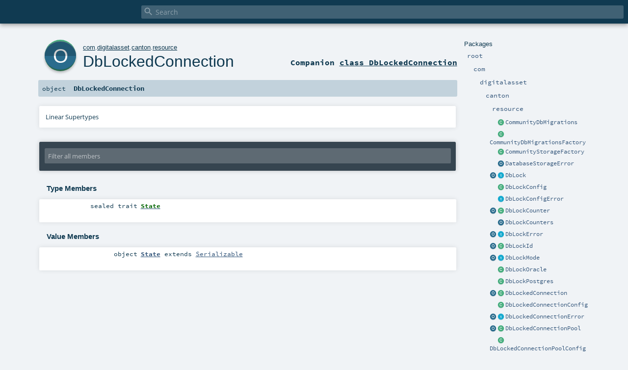

--- FILE ---
content_type: text/html
request_url: https://docs.daml.com/2.1.0/canton/scaladoc/com/digitalasset/canton/resource/DbLockedConnection$.html
body_size: 3498
content:
<!DOCTYPE html ><html><head><meta http-equiv="X-UA-Compatible" content="IE=edge"/><meta content="width=device-width, initial-scale=1.0, maximum-scale=1.0, user-scalable=no" name="viewport"/><title></title><meta content="" name="description"/><meta content="" name="keywords"/><meta http-equiv="content-type" content="text/html; charset=UTF-8"/><link href="../../../../lib/index.css" media="screen" type="text/css" rel="stylesheet"/><link href="../../../../lib/template.css" media="screen" type="text/css" rel="stylesheet"/><link href="../../../../lib/print.css" media="print" type="text/css" rel="stylesheet"/><link href="../../../../lib/diagrams.css" media="screen" type="text/css" rel="stylesheet" id="diagrams-css"/><script type="text/javascript" src="../../../../lib/jquery.min.js"></script><script type="text/javascript" src="../../../../lib/index.js"></script><script type="text/javascript" src="../../../../index.js"></script><script type="text/javascript" src="../../../../lib/scheduler.js"></script><script type="text/javascript" src="../../../../lib/template.js"></script><script type="text/javascript">/* this variable can be used by the JS to determine the path to the root document */
var toRoot = '../../../../';</script></head><body><div id="search"><span id="doc-title"><span id="doc-version"></span></span> <span class="close-results"><span class="left">&lt;</span> Back</span><div id="textfilter"><span class="input"><input autocapitalize="none" placeholder="Search" id="index-input" type="text" accesskey="/"/><i class="clear material-icons"></i><i id="search-icon" class="material-icons"></i></span></div></div><div id="search-results"><div id="search-progress"><div id="progress-fill"></div></div><div id="results-content"><div id="entity-results"></div><div id="member-results"></div></div></div><div id="content-scroll-container" style="-webkit-overflow-scrolling: touch;"><div id="content-container" style="-webkit-overflow-scrolling: touch;"><div id="subpackage-spacer"><div id="packages"><h1>Packages</h1><ul><li class="indented0 " name="_root_.root" group="Ungrouped" fullComment="yes" data-isabs="false" visbl="pub"><a id="_root_" class="anchorToMember"></a><a id="root:_root_" class="anchorToMember"></a> <span class="permalink"><a href="../../../../index.html" title="Permalink"><i class="material-icons"></i></a></span> <span class="modifier_kind"><span class="modifier"></span> <span class="kind">package</span></span> <span class="symbol"><a href="../../../../index.html" title=""><span class="name">root</span></a></span><div class="fullcomment"><dl class="attributes block"><dt>Definition Classes</dt><dd><a href="../../../../index.html" name="_root_" id="_root_" class="extype">root</a></dd></dl></div></li><li class="indented1 " name="_root_.com" group="Ungrouped" fullComment="yes" data-isabs="false" visbl="pub"><a id="com" class="anchorToMember"></a><a id="com:com" class="anchorToMember"></a> <span class="permalink"><a href="../../../../com/index.html" title="Permalink"><i class="material-icons"></i></a></span> <span class="modifier_kind"><span class="modifier"></span> <span class="kind">package</span></span> <span class="symbol"><a href="../../../index.html" title=""><span class="name">com</span></a></span><div class="fullcomment"><dl class="attributes block"><dt>Definition Classes</dt><dd><a href="../../../../index.html" name="_root_" id="_root_" class="extype">root</a></dd></dl></div></li><li class="indented2 " name="com.digitalasset" group="Ungrouped" fullComment="yes" data-isabs="false" visbl="pub"><a id="digitalasset" class="anchorToMember"></a><a id="digitalasset:digitalasset" class="anchorToMember"></a> <span class="permalink"><a href="../../../../com/digitalasset/index.html" title="Permalink"><i class="material-icons"></i></a></span> <span class="modifier_kind"><span class="modifier"></span> <span class="kind">package</span></span> <span class="symbol"><a href="../../index.html" title=""><span class="name">digitalasset</span></a></span><div class="fullcomment"><dl class="attributes block"><dt>Definition Classes</dt><dd><a href="../../../index.html" name="com" id="com" class="extype">com</a></dd></dl></div></li><li class="indented3 " name="com.digitalasset.canton" group="Ungrouped" fullComment="yes" data-isabs="false" visbl="pub"><a id="canton" class="anchorToMember"></a><a id="canton:canton" class="anchorToMember"></a> <span class="permalink"><a href="../../../../com/digitalasset/canton/index.html" title="Permalink"><i class="material-icons"></i></a></span> <span class="modifier_kind"><span class="modifier"></span> <span class="kind">package</span></span> <span class="symbol"><a href="../index.html" title=""><span class="name">canton</span></a></span><div class="fullcomment"><dl class="attributes block"><dt>Definition Classes</dt><dd><a href="../../index.html" name="com.digitalasset" id="com.digitalasset" class="extype">digitalasset</a></dd></dl></div></li><li class="indented4 " name="com.digitalasset.canton.resource" group="Ungrouped" fullComment="yes" data-isabs="false" visbl="pub"><a id="resource" class="anchorToMember"></a><a id="resource:resource" class="anchorToMember"></a> <span class="permalink"><a href="../../../../com/digitalasset/canton/resource/index.html" title="Permalink"><i class="material-icons"></i></a></span> <span class="modifier_kind"><span class="modifier"></span> <span class="kind">package</span></span> <span class="symbol"><a href="index.html" title=""><span class="name">resource</span></a></span><div class="fullcomment"><dl class="attributes block"><dt>Definition Classes</dt><dd><a href="../index.html" name="com.digitalasset.canton" id="com.digitalasset.canton" class="extype">canton</a></dd></dl></div></li><li class="current-entities indented4"><span class="separator"></span> <a href="CommunityDbMigrations.html" title="" class="class"></a><a href="CommunityDbMigrations.html" title="">CommunityDbMigrations</a></li><li class="current-entities indented4"><span class="separator"></span> <a href="CommunityDbMigrationsFactory.html" title="" class="class"></a><a href="CommunityDbMigrationsFactory.html" title="">CommunityDbMigrationsFactory</a></li><li class="current-entities indented4"><span class="separator"></span> <a href="CommunityStorageFactory.html" title="" class="class"></a><a href="CommunityStorageFactory.html" title="">CommunityStorageFactory</a></li><li class="current-entities indented4"><span class="separator"></span> <a href="DatabaseStorageError$.html" title="" class="object"></a><a href="DatabaseStorageError$.html" title="">DatabaseStorageError</a></li><li class="current-entities indented4"><a href="DbLock$.html" title="" class="object"></a> <a href="DbLock.html" title="Abstraction for an application-specific database lock." class="trait"></a><a href="DbLock.html" title="Abstraction for an application-specific database lock.">DbLock</a></li><li class="current-entities indented4"><span class="separator"></span> <a href="DbLockConfig.html" title="" class="class"></a><a href="DbLockConfig.html" title="">DbLockConfig</a></li><li class="current-entities indented4"><span class="separator"></span> <a href="DbLockConfigError.html" title="" class="trait"></a><a href="DbLockConfigError.html" title="">DbLockConfigError</a></li><li class="current-entities indented4"><a href="DbLockCounter$.html" title="" class="object"></a> <a href="DbLockCounter.html" title="" class="class"></a><a href="DbLockCounter.html" title="">DbLockCounter</a></li><li class="current-entities indented4"><span class="separator"></span> <a href="DbLockCounters$.html" title="We pre-allocate a set of counters that are used as part of the lock ID allocation." class="object"></a><a href="DbLockCounters$.html" title="We pre-allocate a set of counters that are used as part of the lock ID allocation.">DbLockCounters</a></li><li class="current-entities indented4"><a href="DbLockError$.html" title="" class="object"></a> <a href="DbLockError.html" title="" class="trait"></a><a href="DbLockError.html" title="">DbLockError</a></li><li class="current-entities indented4"><a href="DbLockId$.html" title="" class="object"></a> <a href="DbLockId.html" title="Common Wrapper for DB lock identifier" class="class"></a><a href="DbLockId.html" title="Common Wrapper for DB lock identifier">DbLockId</a></li><li class="current-entities indented4"><a href="DbLockMode$.html" title="" class="object"></a> <a href="DbLockMode.html" title="" class="trait"></a><a href="DbLockMode.html" title="">DbLockMode</a></li><li class="current-entities indented4"><span class="separator"></span> <a href="DbLockOracle.html" title="A Oracle DB lock using the DBMS_LOCK package." class="class"></a><a href="DbLockOracle.html" title="A Oracle DB lock using the DBMS_LOCK package.">DbLockOracle</a></li><li class="current-entities indented4"><span class="separator"></span> <a href="DbLockPostgres.html" title="A Postgres DB lock using advisory locks" class="class"></a><a href="DbLockPostgres.html" title="A Postgres DB lock using advisory locks">DbLockPostgres</a></li><li class="current-entities indented4"><a href="" title="" class="object"></a> <a href="DbLockedConnection.html" title="Maintains the combination of a persistent DB connection and a DB lock acquired on that connection." class="class"></a><a href="DbLockedConnection.html" title="Maintains the combination of a persistent DB connection and a DB lock acquired on that connection.">DbLockedConnection</a></li><li class="current-entities indented4"><span class="separator"></span> <a href="DbLockedConnectionConfig.html" title="Configuration of a DB-locked connection, i.e., a database connection with an associated DB lock." class="class"></a><a href="DbLockedConnectionConfig.html" title="Configuration of a DB-locked connection, i.e., a database connection with an associated DB lock.">DbLockedConnectionConfig</a></li><li class="current-entities indented4"><a href="DbLockedConnectionError$.html" title="" class="object"></a> <a href="DbLockedConnectionError.html" title="" class="trait"></a><a href="DbLockedConnectionError.html" title="">DbLockedConnectionError</a></li><li class="current-entities indented4"><a href="DbLockedConnectionPool$.html" title="" class="object"></a> <a href="DbLockedConnectionPool.html" title="A pool of DbLockedConnection for writes guarded by a main lock." class="class"></a><a href="DbLockedConnectionPool.html" title="A pool of DbLockedConnection for writes guarded by a main lock.">DbLockedConnectionPool</a></li><li class="current-entities indented4"><span class="separator"></span> <a href="DbLockedConnectionPoolConfig.html" title="Configuration for the connection pool using DB locks." class="class"></a><a href="DbLockedConnectionPoolConfig.html" title="Configuration for the connection pool using DB locks.">DbLockedConnectionPoolConfig</a></li><li class="current-entities indented4"><a href="DbLockedConnectionPoolError$.html" title="" class="object"></a> <a href="DbLockedConnectionPoolError.html" title="" class="trait"></a><a href="DbLockedConnectionPoolError.html" title="">DbLockedConnectionPoolError</a></li><li class="current-entities indented4"><a href="DbMigrations$.html" title="" class="object"></a> <a href="DbMigrations.html" title="" class="trait"></a><a href="DbMigrations.html" title="">DbMigrations</a></li><li class="current-entities indented4"><span class="separator"></span> <a href="DbMigrationsFactory.html" title="" class="trait"></a><a href="DbMigrationsFactory.html" title="">DbMigrationsFactory</a></li><li class="current-entities indented4"><a href="DbStorage$.html" title="" class="object"></a> <a href="DbStorage.html" title="" class="trait"></a><a href="DbStorage.html" title="">DbStorage</a></li><li class="current-entities indented4"><a href="DbStorageMulti$.html" title="" class="object"></a> <a href="DbStorageMulti.html" title="DB Storage implementation that allows multiple processes to access the underlying database and uses a pool of write connections which are guarded by an exclusive main lock to ensure a single writer instance." class="class"></a><a href="DbStorageMulti.html" title="DB Storage implementation that allows multiple processes to access the underlying database and uses a pool of write connections which are guarded by an exclusive main lock to ensure a single writer instance.">DbStorageMulti</a></li><li class="current-entities indented4"><a href="DbStorageSingle$.html" title="" class="object"></a> <a href="DbStorageSingle.html" title="DB Storage implementation that assumes a single process accessing the underlying database." class="class"></a><a href="DbStorageSingle.html" title="DB Storage implementation that assumes a single process accessing the underlying database.">DbStorageSingle</a></li><li class="current-entities indented4"><span class="separator"></span> <a href="DbStore.html" title="" class="trait"></a><a href="DbStore.html" title="">DbStore</a></li><li class="current-entities indented4"><span class="separator"></span> <a href="DbVersionCheck$.html" title="" class="object"></a><a href="DbVersionCheck$.html" title="">DbVersionCheck</a></li><li class="current-entities indented4"><span class="separator"></span> <a href="EnterpriseDbMigrations.html" title="" class="class"></a><a href="EnterpriseDbMigrations.html" title="">EnterpriseDbMigrations</a></li><li class="current-entities indented4"><span class="separator"></span> <a href="EnterpriseDbMigrationsFactory.html" title="" class="class"></a><a href="EnterpriseDbMigrationsFactory.html" title="">EnterpriseDbMigrationsFactory</a></li><li class="current-entities indented4"><span class="separator"></span> <a href="EnterpriseReplicatedStorageFactory.html" title="" class="class"></a><a href="EnterpriseReplicatedStorageFactory.html" title="">EnterpriseReplicatedStorageFactory</a></li><li class="current-entities indented4"><span class="separator"></span> <a href="EnterpriseStorageFactory.html" title="" class="class"></a><a href="EnterpriseStorageFactory.html" title="">EnterpriseStorageFactory</a></li><li class="current-entities indented4"><span class="separator"></span> <a href="IdempotentInsert$.html" title="Utilities for safely and idempotently inserting records to a datastore." class="object"></a><a href="IdempotentInsert$.html" title="Utilities for safely and idempotently inserting records to a datastore.">IdempotentInsert</a></li><li class="current-entities indented4"><a href="KeepAliveConnection$.html" title="" class="object"></a> <a href="KeepAliveConnection.html" title="Connection wrapper to prevent closing of the connection." class="class"></a><a href="KeepAliveConnection.html" title="Connection wrapper to prevent closing of the connection.">KeepAliveConnection</a></li><li class="current-entities indented4"><span class="separator"></span> <a href="MemoryStorage.html" title="" class="class"></a><a href="MemoryStorage.html" title="">MemoryStorage</a></li><li class="current-entities indented4"><span class="separator"></span> <a href="OracleDbLock$.html" title="" class="object"></a><a href="OracleDbLock$.html" title="">OracleDbLock</a></li><li class="current-entities indented4"><span class="separator"></span> <a href="PostgresDbLock$.html" title="" class="object"></a><a href="PostgresDbLock$.html" title="">PostgresDbLock</a></li><li class="current-entities indented4"><span class="separator"></span> <a href="StateMachine.html" title="" class="trait"></a><a href="StateMachine.html" title="">StateMachine</a></li><li class="current-entities indented4"><span class="separator"></span> <a href="Storage.html" title="Storage resources (e.g., a database connection pool) that must be released on shutdown." class="trait"></a><a href="Storage.html" title="Storage resources (e.g., a database connection pool) that must be released on shutdown.">Storage</a></li><li class="current-entities indented4"><span class="separator"></span> <a href="StorageDebug$.html" title="Convenience method to extract the arguments of a sql query for debugging purposes" class="object"></a><a href="StorageDebug$.html" title="Convenience method to extract the arguments of a sql query for debugging purposes">StorageDebug</a></li><li class="current-entities indented4"><a href="StorageFactory$.html" title="" class="object"></a> <a href="StorageFactory.html" title="" class="trait"></a><a href="StorageFactory.html" title="">StorageFactory</a></li><li class="current-entities indented4"><a href="TransactionalStoreUpdate$.html" title="" class="object"></a> <a href="TransactionalStoreUpdate.html" title="A store update operation that can be executed transactionally with other independent update operations." class="trait"></a><a href="TransactionalStoreUpdate.html" title="A store update operation that can be executed transactionally with other independent update operations.">TransactionalStoreUpdate</a></li><li class="current-entities indented4"><span class="separator"></span> <a href="WithDbLock$.html" title="" class="object"></a><a href="WithDbLock$.html" title="">WithDbLock</a></li></ul></div></div><div id="content"><body class="object value"><div id="definition"><a href="DbLockedConnection.html" title="See companion class"><div class="big-circle object-companion-class">o</div></a><p id="owner"><a href="../../../index.html" name="com" id="com" class="extype">com</a>.<a href="../../index.html" name="com.digitalasset" id="com.digitalasset" class="extype">digitalasset</a>.<a href="../index.html" name="com.digitalasset.canton" id="com.digitalasset.canton" class="extype">canton</a>.<a href="index.html" name="com.digitalasset.canton.resource" id="com.digitalasset.canton.resource" class="extype">resource</a></p><h1><a href="DbLockedConnection.html" title="See companion class">DbLockedConnection</a><span class="permalink"><a href="../../../../com/digitalasset/canton/resource/DbLockedConnection$.html" title="Permalink"><i class="material-icons"></i></a></span></h1><h3><span class="morelinks"><div>Companion <a href="DbLockedConnection.html" title="See companion class">class DbLockedConnection</a></div></span></h3></div><h4 id="signature" class="signature"><span class="modifier_kind"><span class="modifier"></span> <span class="kind">object</span></span> <span class="symbol"><span class="name">DbLockedConnection</span></span></h4><div id="comment" class="fullcommenttop"><div class="toggleContainer"><div class="toggle block"><span>Linear Supertypes</span><div class="superTypes hiddenContent"><a href="../../../../scala/index.html#AnyRef=Object" name="scala.AnyRef" id="scala.AnyRef" class="extmbr">AnyRef</a>, <a href="https://www.scala-lang.org/api/2.13.8/scala/Any.html#scala.Any" name="scala.Any" id="scala.Any" class="extype">Any</a></div></div></div></div><div id="mbrsel"><div class="toggle"></div><div id="memberfilter"><i class="material-icons arrow"></i><span class="input"><input placeholder="Filter all members" id="mbrsel-input" type="text" accesskey="/"/></span><i class="clear material-icons"></i></div><div id="filterby"><div id="order"><span class="filtertype">Ordering</span><ol><li class="alpha in"><span>Alphabetic</span></li><li class="inherit out"><span>By Inheritance</span></li></ol></div><div class="ancestors"><span class="filtertype">Inherited<br/></span><ol id="linearization"><li class="in" name="com.digitalasset.canton.resource.DbLockedConnection"><span>DbLockedConnection</span></li><li class="in" name="scala.AnyRef"><span>AnyRef</span></li><li class="in" name="scala.Any"><span>Any</span></li></ol></div><div class="ancestors"><span class="filtertype"></span><ol><li class="hideall out"><span>Hide All</span></li><li class="showall in"><span>Show All</span></li></ol></div><div id="visbl"><span class="filtertype">Visibility</span><ol><li class="public in"><span>Public</span></li><li class="protected out"><span>Protected</span></li></ol></div></div></div><div id="template"><div id="allMembers"><div id="types" class="types members"><h3>Type Members</h3><ol><li class="indented0 " name="com.digitalasset.canton.resource.DbLockedConnection.State" group="Ungrouped" fullComment="no" data-isabs="true" visbl="pub"><a id="StateextendsProductwithSerializablewithPrettyPrinting" class="anchorToMember"></a><a id="State:State" class="anchorToMember"></a> <span class="permalink"><a href="../../../../com/digitalasset/canton/resource/DbLockedConnection$$State.html" title="Permalink"><i class="material-icons"></i></a></span> <span class="modifier_kind"><span class="modifier">sealed </span> <span class="kind">trait</span></span> <span class="symbol"><a href="DbLockedConnection$$State.html" title=""><span class="name">State</span></a><span class="result"> extends <a href="https://www.scala-lang.org/api/2.13.8/scala/Product.html#scala.Product" name="scala.Product" id="scala.Product" class="extype">Product</a> with <a href="../../../../scala/index.html#Serializable=java.io.Serializable" name="scala.Serializable" id="scala.Serializable" class="extmbr">Serializable</a> with <a href="../logging/pretty/PrettyPrinting.html" name="com.digitalasset.canton.logging.pretty.PrettyPrinting" id="com.digitalasset.canton.logging.pretty.PrettyPrinting" class="extype">PrettyPrinting</a></span></span></li></ol></div><div class="values members"><h3>Value Members</h3><ol><li class="indented0 " name="scala.AnyRef#!=" group="Ungrouped" fullComment="yes" data-isabs="false" visbl="pub"><a id="!=(x$1:Any):Boolean" class="anchorToMember"></a><a id="!=(Any):Boolean" class="anchorToMember"></a> <span class="permalink"><a href="../../../../com/digitalasset/canton/resource/DbLockedConnection$.html#!=(x$1:Any):Boolean" title="Permalink"><i class="material-icons"></i></a></span> <span class="modifier_kind"><span class="modifier">final </span> <span class="kind">def</span></span> <span class="symbol"><span class="name" title="gt4s: $bang$eq">!=</span><span class="params">(<span name="arg0">arg0: <a href="https://www.scala-lang.org/api/2.13.8/scala/Any.html#scala.Any" name="scala.Any" id="scala.Any" class="extype">Any</a></span>)</span><span class="result">: <a href="https://www.scala-lang.org/api/2.13.8/scala/Boolean.html#scala.Boolean" name="scala.Boolean" id="scala.Boolean" class="extype">Boolean</a></span></span><div class="fullcomment"><dl class="attributes block"><dt>Definition Classes</dt><dd>AnyRef → Any</dd></dl></div></li><li class="indented0 " name="scala.AnyRef###" group="Ungrouped" fullComment="yes" data-isabs="false" visbl="pub"><a id="##:Int" class="anchorToMember"></a> <span class="permalink"><a href="../../../../com/digitalasset/canton/resource/DbLockedConnection$.html###:Int" title="Permalink"><i class="material-icons"></i></a></span> <span class="modifier_kind"><span class="modifier">final </span> <span class="kind">def</span></span> <span class="symbol"><span class="name" title="gt4s: $hash$hash">##</span><span class="result">: <a href="https://www.scala-lang.org/api/2.13.8/scala/Int.html#scala.Int" name="scala.Int" id="scala.Int" class="extype">Int</a></span></span><div class="fullcomment"><dl class="attributes block"><dt>Definition Classes</dt><dd>AnyRef → Any</dd></dl></div></li><li class="indented0 " name="scala.AnyRef#==" group="Ungrouped" fullComment="yes" data-isabs="false" visbl="pub"><a id="==(x$1:Any):Boolean" class="anchorToMember"></a><a id="==(Any):Boolean" class="anchorToMember"></a> <span class="permalink"><a href="../../../../com/digitalasset/canton/resource/DbLockedConnection$.html#==(x$1:Any):Boolean" title="Permalink"><i class="material-icons"></i></a></span> <span class="modifier_kind"><span class="modifier">final </span> <span class="kind">def</span></span> <span class="symbol"><span class="name" title="gt4s: $eq$eq">==</span><span class="params">(<span name="arg0">arg0: <a href="https://www.scala-lang.org/api/2.13.8/scala/Any.html#scala.Any" name="scala.Any" id="scala.Any" class="extype">Any</a></span>)</span><span class="result">: <a href="https://www.scala-lang.org/api/2.13.8/scala/Boolean.html#scala.Boolean" name="scala.Boolean" id="scala.Boolean" class="extype">Boolean</a></span></span><div class="fullcomment"><dl class="attributes block"><dt>Definition Classes</dt><dd>AnyRef → Any</dd></dl></div></li><li class="indented0 " name="scala.Any#asInstanceOf" group="Ungrouped" fullComment="yes" data-isabs="false" visbl="pub"><a id="asInstanceOf[T0]:T0" class="anchorToMember"></a> <span class="permalink"><a href="../../../../com/digitalasset/canton/resource/DbLockedConnection$.html#asInstanceOf[T0]:T0" title="Permalink"><i class="material-icons"></i></a></span> <span class="modifier_kind"><span class="modifier">final </span> <span class="kind">def</span></span> <span class="symbol"><span class="name">asInstanceOf</span><span class="tparams">[<span name="T0">T0</span>]</span><span class="result">: <span name="scala.Any.asInstanceOf.T0" class="extype">T0</span></span></span><div class="fullcomment"><dl class="attributes block"><dt>Definition Classes</dt><dd>Any</dd></dl></div></li><li class="indented0 " name="scala.AnyRef#clone" group="Ungrouped" fullComment="yes" data-isabs="false" visbl="prt"><a id="clone():Object" class="anchorToMember"></a><a id="clone():AnyRef" class="anchorToMember"></a> <span class="permalink"><a href="../../../../com/digitalasset/canton/resource/DbLockedConnection$.html#clone():Object" title="Permalink"><i class="material-icons"></i></a></span> <span class="modifier_kind"><span class="modifier"></span> <span class="kind">def</span></span> <span class="symbol"><span class="name">clone</span><span class="params">()</span><span class="result">: <a href="../../../../scala/index.html#AnyRef=Object" name="scala.AnyRef" id="scala.AnyRef" class="extmbr">AnyRef</a></span></span><div class="fullcomment"><dl class="attributes block"><dt>Attributes</dt><dd>protected[<span name="java.lang" class="extype">lang</span>] </dd><dt>Definition Classes</dt><dd>AnyRef</dd><dt>Annotations</dt><dd><span class="name">@throws</span><span class="args">(<span><span class="defval">classOf[java.lang.CloneNotSupportedException]</span></span>)</span> <span class="name">@native</span><span class="args">()</span> <span class="name">@HotSpotIntrinsicCandidate</span><span class="args">()</span> </dd></dl></div></li><li class="indented0 " name="scala.AnyRef#eq" group="Ungrouped" fullComment="yes" data-isabs="false" visbl="pub"><a id="eq(x$1:AnyRef):Boolean" class="anchorToMember"></a><a id="eq(AnyRef):Boolean" class="anchorToMember"></a> <span class="permalink"><a href="../../../../com/digitalasset/canton/resource/DbLockedConnection$.html#eq(x$1:AnyRef):Boolean" title="Permalink"><i class="material-icons"></i></a></span> <span class="modifier_kind"><span class="modifier">final </span> <span class="kind">def</span></span> <span class="symbol"><span class="name">eq</span><span class="params">(<span name="arg0">arg0: <a href="../../../../scala/index.html#AnyRef=Object" name="scala.AnyRef" id="scala.AnyRef" class="extmbr">AnyRef</a></span>)</span><span class="result">: <a href="https://www.scala-lang.org/api/2.13.8/scala/Boolean.html#scala.Boolean" name="scala.Boolean" id="scala.Boolean" class="extype">Boolean</a></span></span><div class="fullcomment"><dl class="attributes block"><dt>Definition Classes</dt><dd>AnyRef</dd></dl></div></li><li class="indented0 " name="scala.AnyRef#equals" group="Ungrouped" fullComment="yes" data-isabs="false" visbl="pub"><a id="equals(x$1:Object):Boolean" class="anchorToMember"></a><a id="equals(AnyRef):Boolean" class="anchorToMember"></a> <span class="permalink"><a href="../../../../com/digitalasset/canton/resource/DbLockedConnection$.html#equals(x$1:Object):Boolean" title="Permalink"><i class="material-icons"></i></a></span> <span class="modifier_kind"><span class="modifier"></span> <span class="kind">def</span></span> <span class="symbol"><span class="name">equals</span><span class="params">(<span name="arg0">arg0: <a href="../../../../scala/index.html#AnyRef=Object" name="scala.AnyRef" id="scala.AnyRef" class="extmbr">AnyRef</a></span>)</span><span class="result">: <a href="https://www.scala-lang.org/api/2.13.8/scala/Boolean.html#scala.Boolean" name="scala.Boolean" id="scala.Boolean" class="extype">Boolean</a></span></span><div class="fullcomment"><dl class="attributes block"><dt>Definition Classes</dt><dd>AnyRef → Any</dd></dl></div></li><li class="indented0 " name="scala.AnyRef#getClass" group="Ungrouped" fullComment="yes" data-isabs="false" visbl="pub"><a id="getClass():Class[_]" class="anchorToMember"></a><a id="getClass():Class[_&lt;:AnyRef]" class="anchorToMember"></a> <span class="permalink"><a href="../../../../com/digitalasset/canton/resource/DbLockedConnection$.html#getClass():Class[_]" title="Permalink"><i class="material-icons"></i></a></span> <span class="modifier_kind"><span class="modifier">final </span> <span class="kind">def</span></span> <span class="symbol"><span class="name">getClass</span><span class="params">()</span><span class="result">: <a href="https://docs.oracle.com/en/java/javase/11/docs/api/java.base/java/lang/Class.html#java.lang.Class" name="java.lang.Class" id="java.lang.Class" class="extype">Class</a>[_ &lt;: <a href="../../../../scala/index.html#AnyRef=Object" name="scala.AnyRef" id="scala.AnyRef" class="extmbr">AnyRef</a>]</span></span><div class="fullcomment"><dl class="attributes block"><dt>Definition Classes</dt><dd>AnyRef → Any</dd><dt>Annotations</dt><dd><span class="name">@native</span><span class="args">()</span> <span class="name">@HotSpotIntrinsicCandidate</span><span class="args">()</span> </dd></dl></div></li><li class="indented0 " name="scala.AnyRef#hashCode" group="Ungrouped" fullComment="yes" data-isabs="false" visbl="pub"><a id="hashCode():Int" class="anchorToMember"></a> <span class="permalink"><a href="../../../../com/digitalasset/canton/resource/DbLockedConnection$.html#hashCode():Int" title="Permalink"><i class="material-icons"></i></a></span> <span class="modifier_kind"><span class="modifier"></span> <span class="kind">def</span></span> <span class="symbol"><span class="name">hashCode</span><span class="params">()</span><span class="result">: <a href="https://www.scala-lang.org/api/2.13.8/scala/Int.html#scala.Int" name="scala.Int" id="scala.Int" class="extype">Int</a></span></span><div class="fullcomment"><dl class="attributes block"><dt>Definition Classes</dt><dd>AnyRef → Any</dd><dt>Annotations</dt><dd><span class="name">@native</span><span class="args">()</span> <span class="name">@HotSpotIntrinsicCandidate</span><span class="args">()</span> </dd></dl></div></li><li class="indented0 " name="scala.Any#isInstanceOf" group="Ungrouped" fullComment="yes" data-isabs="false" visbl="pub"><a id="isInstanceOf[T0]:Boolean" class="anchorToMember"></a> <span class="permalink"><a href="../../../../com/digitalasset/canton/resource/DbLockedConnection$.html#isInstanceOf[T0]:Boolean" title="Permalink"><i class="material-icons"></i></a></span> <span class="modifier_kind"><span class="modifier">final </span> <span class="kind">def</span></span> <span class="symbol"><span class="name">isInstanceOf</span><span class="tparams">[<span name="T0">T0</span>]</span><span class="result">: <a href="https://www.scala-lang.org/api/2.13.8/scala/Boolean.html#scala.Boolean" name="scala.Boolean" id="scala.Boolean" class="extype">Boolean</a></span></span><div class="fullcomment"><dl class="attributes block"><dt>Definition Classes</dt><dd>Any</dd></dl></div></li><li class="indented0 " name="scala.AnyRef#ne" group="Ungrouped" fullComment="yes" data-isabs="false" visbl="pub"><a id="ne(x$1:AnyRef):Boolean" class="anchorToMember"></a><a id="ne(AnyRef):Boolean" class="anchorToMember"></a> <span class="permalink"><a href="../../../../com/digitalasset/canton/resource/DbLockedConnection$.html#ne(x$1:AnyRef):Boolean" title="Permalink"><i class="material-icons"></i></a></span> <span class="modifier_kind"><span class="modifier">final </span> <span class="kind">def</span></span> <span class="symbol"><span class="name">ne</span><span class="params">(<span name="arg0">arg0: <a href="../../../../scala/index.html#AnyRef=Object" name="scala.AnyRef" id="scala.AnyRef" class="extmbr">AnyRef</a></span>)</span><span class="result">: <a href="https://www.scala-lang.org/api/2.13.8/scala/Boolean.html#scala.Boolean" name="scala.Boolean" id="scala.Boolean" class="extype">Boolean</a></span></span><div class="fullcomment"><dl class="attributes block"><dt>Definition Classes</dt><dd>AnyRef</dd></dl></div></li><li class="indented0 " name="scala.AnyRef#notify" group="Ungrouped" fullComment="yes" data-isabs="false" visbl="pub"><a id="notify():Unit" class="anchorToMember"></a> <span class="permalink"><a href="../../../../com/digitalasset/canton/resource/DbLockedConnection$.html#notify():Unit" title="Permalink"><i class="material-icons"></i></a></span> <span class="modifier_kind"><span class="modifier">final </span> <span class="kind">def</span></span> <span class="symbol"><span class="name">notify</span><span class="params">()</span><span class="result">: <a href="https://www.scala-lang.org/api/2.13.8/scala/Unit.html#scala.Unit" name="scala.Unit" id="scala.Unit" class="extype">Unit</a></span></span><div class="fullcomment"><dl class="attributes block"><dt>Definition Classes</dt><dd>AnyRef</dd><dt>Annotations</dt><dd><span class="name">@native</span><span class="args">()</span> <span class="name">@HotSpotIntrinsicCandidate</span><span class="args">()</span> </dd></dl></div></li><li class="indented0 " name="scala.AnyRef#notifyAll" group="Ungrouped" fullComment="yes" data-isabs="false" visbl="pub"><a id="notifyAll():Unit" class="anchorToMember"></a> <span class="permalink"><a href="../../../../com/digitalasset/canton/resource/DbLockedConnection$.html#notifyAll():Unit" title="Permalink"><i class="material-icons"></i></a></span> <span class="modifier_kind"><span class="modifier">final </span> <span class="kind">def</span></span> <span class="symbol"><span class="name">notifyAll</span><span class="params">()</span><span class="result">: <a href="https://www.scala-lang.org/api/2.13.8/scala/Unit.html#scala.Unit" name="scala.Unit" id="scala.Unit" class="extype">Unit</a></span></span><div class="fullcomment"><dl class="attributes block"><dt>Definition Classes</dt><dd>AnyRef</dd><dt>Annotations</dt><dd><span class="name">@native</span><span class="args">()</span> <span class="name">@HotSpotIntrinsicCandidate</span><span class="args">()</span> </dd></dl></div></li><li class="indented0 " name="scala.AnyRef#synchronized" group="Ungrouped" fullComment="yes" data-isabs="false" visbl="pub"><a id="synchronized[T0](x$1:=&gt;T0):T0" class="anchorToMember"></a><a id="synchronized[T0](=&gt;T0):T0" class="anchorToMember"></a> <span class="permalink"><a href="../../../../com/digitalasset/canton/resource/DbLockedConnection$.html#synchronized[T0](x$1:=&gt;T0):T0" title="Permalink"><i class="material-icons"></i></a></span> <span class="modifier_kind"><span class="modifier">final </span> <span class="kind">def</span></span> <span class="symbol"><span class="name">synchronized</span><span class="tparams">[<span name="T0">T0</span>]</span><span class="params">(<span name="arg0">arg0: =&gt; <span name="java.lang.AnyRef.synchronized.T0" class="extype">T0</span></span>)</span><span class="result">: <span name="java.lang.AnyRef.synchronized.T0" class="extype">T0</span></span></span><div class="fullcomment"><dl class="attributes block"><dt>Definition Classes</dt><dd>AnyRef</dd></dl></div></li><li class="indented0 " name="scala.AnyRef#toString" group="Ungrouped" fullComment="yes" data-isabs="false" visbl="pub"><a id="toString():String" class="anchorToMember"></a> <span class="permalink"><a href="../../../../com/digitalasset/canton/resource/DbLockedConnection$.html#toString():String" title="Permalink"><i class="material-icons"></i></a></span> <span class="modifier_kind"><span class="modifier"></span> <span class="kind">def</span></span> <span class="symbol"><span class="name">toString</span><span class="params">()</span><span class="result">: <a href="https://docs.oracle.com/en/java/javase/11/docs/api/java.base/java/lang/String.html#java.lang.String" name="java.lang.String" id="java.lang.String" class="extype">String</a></span></span><div class="fullcomment"><dl class="attributes block"><dt>Definition Classes</dt><dd>AnyRef → Any</dd></dl></div></li><li class="indented0 " name="scala.AnyRef#wait" group="Ungrouped" fullComment="yes" data-isabs="false" visbl="pub"><a id="wait(x$1:Long,x$2:Int):Unit" class="anchorToMember"></a><a id="wait(Long,Int):Unit" class="anchorToMember"></a> <span class="permalink"><a href="../../../../com/digitalasset/canton/resource/DbLockedConnection$.html#wait(x$1:Long,x$2:Int):Unit" title="Permalink"><i class="material-icons"></i></a></span> <span class="modifier_kind"><span class="modifier">final </span> <span class="kind">def</span></span> <span class="symbol"><span class="name">wait</span><span class="params">(<span name="arg0">arg0: <a href="https://www.scala-lang.org/api/2.13.8/scala/Long.html#scala.Long" name="scala.Long" id="scala.Long" class="extype">Long</a></span>, <span name="arg1">arg1: <a href="https://www.scala-lang.org/api/2.13.8/scala/Int.html#scala.Int" name="scala.Int" id="scala.Int" class="extype">Int</a></span>)</span><span class="result">: <a href="https://www.scala-lang.org/api/2.13.8/scala/Unit.html#scala.Unit" name="scala.Unit" id="scala.Unit" class="extype">Unit</a></span></span><div class="fullcomment"><dl class="attributes block"><dt>Definition Classes</dt><dd>AnyRef</dd><dt>Annotations</dt><dd><span class="name">@throws</span><span class="args">(<span><span class="defval">classOf[java.lang.InterruptedException]</span></span>)</span> </dd></dl></div></li><li class="indented0 " name="scala.AnyRef#wait" group="Ungrouped" fullComment="yes" data-isabs="false" visbl="pub"><a id="wait(x$1:Long):Unit" class="anchorToMember"></a><a id="wait(Long):Unit" class="anchorToMember"></a> <span class="permalink"><a href="../../../../com/digitalasset/canton/resource/DbLockedConnection$.html#wait(x$1:Long):Unit" title="Permalink"><i class="material-icons"></i></a></span> <span class="modifier_kind"><span class="modifier">final </span> <span class="kind">def</span></span> <span class="symbol"><span class="name">wait</span><span class="params">(<span name="arg0">arg0: <a href="https://www.scala-lang.org/api/2.13.8/scala/Long.html#scala.Long" name="scala.Long" id="scala.Long" class="extype">Long</a></span>)</span><span class="result">: <a href="https://www.scala-lang.org/api/2.13.8/scala/Unit.html#scala.Unit" name="scala.Unit" id="scala.Unit" class="extype">Unit</a></span></span><div class="fullcomment"><dl class="attributes block"><dt>Definition Classes</dt><dd>AnyRef</dd><dt>Annotations</dt><dd><span class="name">@throws</span><span class="args">(<span><span class="defval">classOf[java.lang.InterruptedException]</span></span>)</span> <span class="name">@native</span><span class="args">()</span> </dd></dl></div></li><li class="indented0 " name="scala.AnyRef#wait" group="Ungrouped" fullComment="yes" data-isabs="false" visbl="pub"><a id="wait():Unit" class="anchorToMember"></a> <span class="permalink"><a href="../../../../com/digitalasset/canton/resource/DbLockedConnection$.html#wait():Unit" title="Permalink"><i class="material-icons"></i></a></span> <span class="modifier_kind"><span class="modifier">final </span> <span class="kind">def</span></span> <span class="symbol"><span class="name">wait</span><span class="params">()</span><span class="result">: <a href="https://www.scala-lang.org/api/2.13.8/scala/Unit.html#scala.Unit" name="scala.Unit" id="scala.Unit" class="extype">Unit</a></span></span><div class="fullcomment"><dl class="attributes block"><dt>Definition Classes</dt><dd>AnyRef</dd><dt>Annotations</dt><dd><span class="name">@throws</span><span class="args">(<span><span class="defval">classOf[java.lang.InterruptedException]</span></span>)</span> </dd></dl></div></li><li class="indented0 " name="com.digitalasset.canton.resource.DbLockedConnection.State" group="Ungrouped" fullComment="no" data-isabs="false" visbl="pub"><a id="State" class="anchorToMember"></a><a id="State:State" class="anchorToMember"></a> <span class="permalink"><a href="../../../../com/digitalasset/canton/resource/DbLockedConnection$$State$.html" title="Permalink"><i class="material-icons"></i></a></span> <span class="modifier_kind"><span class="modifier"></span> <span class="kind">object</span></span> <span class="symbol"><a href="DbLockedConnection$$State$.html" title=""><span class="name">State</span></a><span class="result"> extends <a href="https://docs.oracle.com/en/java/javase/11/docs/api/java.base/java/io/Serializable.html#java.io.Serializable" name="java.io.Serializable" id="java.io.Serializable" class="extype">Serializable</a></span></span></li></ol></div><div class="values members"><h3>Deprecated Value Members</h3><ol><li class="indented0 " name="scala.AnyRef#finalize" group="Ungrouped" fullComment="yes" data-isabs="false" visbl="prt"><a id="finalize():Unit" class="anchorToMember"></a> <span class="permalink"><a href="../../../../com/digitalasset/canton/resource/DbLockedConnection$.html#finalize():Unit" title="Permalink"><i class="material-icons"></i></a></span> <span class="modifier_kind"><span class="modifier"></span> <span class="kind">def</span></span> <span class="symbol"><span class="name deprecated" title="Deprecated: ">finalize</span><span class="params">()</span><span class="result">: <a href="https://www.scala-lang.org/api/2.13.8/scala/Unit.html#scala.Unit" name="scala.Unit" id="scala.Unit" class="extype">Unit</a></span></span><div class="fullcomment"><dl class="attributes block"><dt>Attributes</dt><dd>protected[<span name="java.lang" class="extype">lang</span>] </dd><dt>Definition Classes</dt><dd>AnyRef</dd><dt>Annotations</dt><dd><span class="name">@throws</span><span class="args">(<span><span class="symbol">classOf[java.lang.Throwable]</span></span>)</span> <span class="name">@Deprecated</span> </dd><dt>Deprecated</dt><dd class="cmt"></dd></dl></div></li></ol></div></div><div id="inheritedMembers"><div name="scala.AnyRef" class="parent"><h3>Inherited from <a href="../../../../scala/index.html#AnyRef=Object" name="scala.AnyRef" id="scala.AnyRef" class="extmbr">AnyRef</a></h3></div><div name="scala.Any" class="parent"><h3>Inherited from <a href="https://www.scala-lang.org/api/2.13.8/scala/Any.html#scala.Any" name="scala.Any" id="scala.Any" class="extype">Any</a></h3></div></div><div id="groupedMembers"><div name="Ungrouped" class="group"><h3>Ungrouped</h3></div></div></div><div id="tooltip"></div><div id="footer"></div></body></div></div></div></body></html>


--- FILE ---
content_type: text/css
request_url: https://docs.daml.com/2.1.0/canton/scaladoc/lib/print.css
body_size: -1091
content:
@media print {
  * {
    text-decoration: none;
    font-family: "Lato", Arial, sans-serif;
    border-width: 0px;
    margin: 0px;
  }
  #textfilter, #package, #subpackage-spacer, #memberfilter, #filterby, div#definition .big-circle {
    display: none !important;
  }
}
